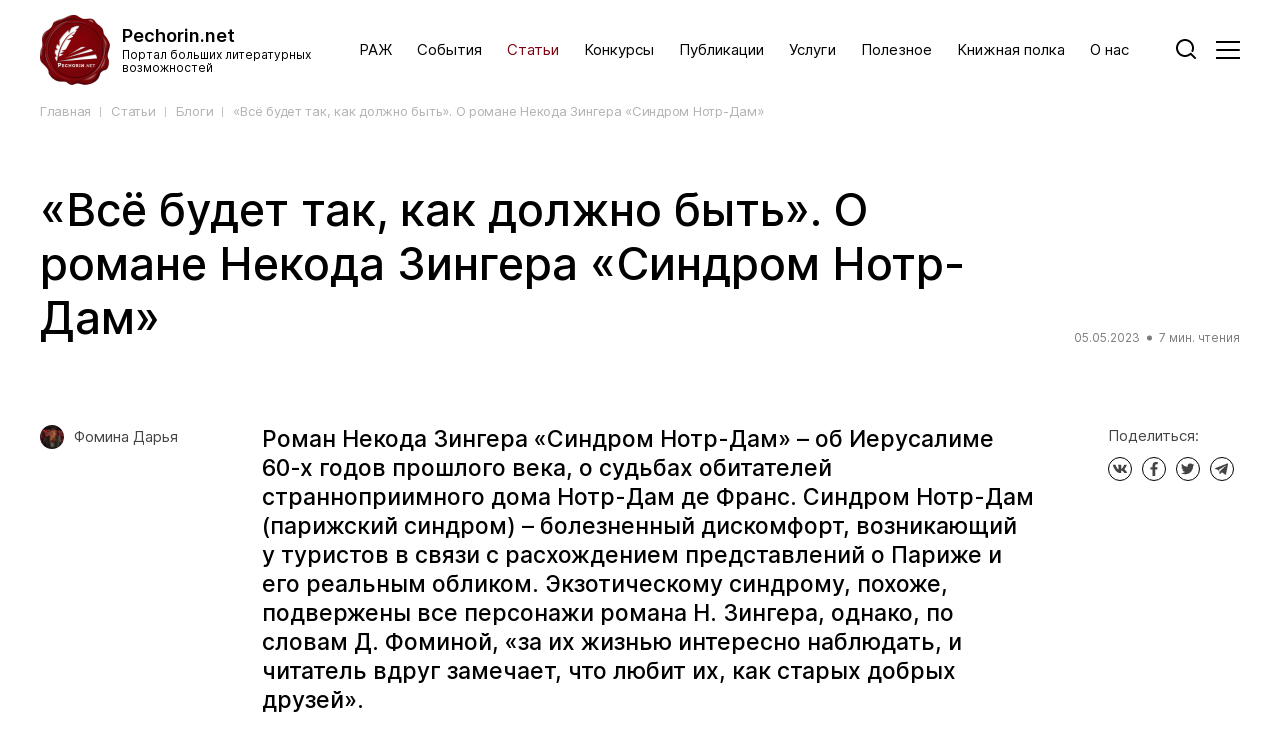

--- FILE ---
content_type: text/html; charset=UTF-8
request_url: https://pechorin.net/articles/view/vsio-budiet-tak-kak-dolzhno-byt-o-romanie-niekoda-zinghiera-sindrom-notr-dam
body_size: 22985
content:
<!DOCTYPE html>
<html lang="ru">
<head>
    <meta charset="UTF-8">
    <meta name="viewport" content="width=device-width, initial-scale=1.0, shrink-to-fit=no, user-scalable=no">

            <link rel="stylesheet" href="/bundles/sipresource/assets2/css/style.css">
        <link rel="stylesheet" href="/bundles/sipresource/assets2/css/slick.css"/>
        <link rel="stylesheet" href="/bundles/sipresource/assets2/css/jquery.formstyler.css"/>
        <link rel="stylesheet" href="/bundles/sipresource/css/override.css">
    
    <link rel="shortcut icon" href="/bundles/sipresource/assets/ico/favicon.png">
    <link href="/bundles/sipresource/assets/ico/favicon.png" rel="icon" sizes="16x16" type="image/png">
    <link href="/bundles/sipresource/assets/ico/favicon.png" rel="icon" sizes="32x32" type="image/png">
    <link href="/bundles/sipresource/assets/ico/favicon.png" rel="icon" sizes="96x96" type="image/png">
    <link href="/bundles/sipresource/assets/ico/favicon.png" rel="apple-touch-icon" sizes="57x57">
    <link href="/bundles/sipresource/assets/ico/favicon.png" rel="apple-touch-icon" sizes="60x60">
    <link href="/bundles/sipresource/assets/ico/favicon.png" rel="apple-touch-icon" sizes="72x72">
    <link href="/bundles/sipresource/assets/ico/favicon.png" rel="apple-touch-icon" sizes="76x76">
    <link href="/bundles/sipresource/assets/ico/favicon.png" rel="apple-touch-icon" sizes="114x114">
    <link href="/bundles/sipresource/assets/ico/favicon.png" rel="apple-touch-icon" sizes="120x120">
    <link href="/bundles/sipresource/assets/ico/favicon.png" rel="apple-touch-icon" sizes="144x144">
    <link href="/bundles/sipresource/assets/ico/favicon.png" rel="apple-touch-icon" sizes="152x152">

            <title>«Всё будет так, как должно быть». О романе Некода Зингера «Синдром Нотр-Дам» | Блоги | Статьи | Литературный портал «Печорин.нет»</title>
        <meta name="keywords" content="Новости, статьи, рецензии, конкурсы, события и переводы. Продвижение авторов и творчества." />
        <meta name="description" content="опубликовать книгу первую
опубликовать книгу сборник
опубликовать книгу свою
опубликовать книгу собственного сочинения
опубликовать книгу детский
опубликовать произведение первую
опубликовать произведение сборник
опубликовать произведение свою
опубликовать произведение собственного сочинения
опубликовать произведение детский
опубликовать рассказ первую
опубликовать рассказ сборник
опубликовать рассказ свою
опубликовать рассказ собственного сочинения
опубликовать рассказ детский
опубликовать стихи первую
опубликовать стихи сборник
опубликовать стихи свою
опубликовать стихи собственного сочинения
опубликовать стихи детский
публикация рассказов первую
публикация рассказов сборник
публикация рассказов свою
публикация рассказов собственного сочинения
публикация рассказов детский
напечатать стихи первую
напечатать стихи сборник
напечатать стихи свою
напечатать стихи собственного сочинения
напечатать стихи детский 
публикация стихов первую
публикация стихов сборник
публикация стихов свою
публикация стихов собственного сочинения
публикация стихов детский
напечатать рассказ первую
напечатать рассказ сборник
напечатать рассказ свою
напечатать рассказ собственного сочинения
напечатать рассказ детский
опубликовать стихотворение первую
опубликовать стихотворение сборник
опубликовать стихотворение свою
опубликовать стихотворение собственного сочинения
опубликовать стихотворение детский
опубликовать книгу в издательстве
опубликовать книгу в журнале
опубликовать книгу в газете
опубликовать книгу на сайте
опубликовать книгу в интернете
опубликовать произведение в издательстве
опубликовать произведение в журнале
опубликовать произведение в газете
опубликовать произведение на сайте
опубликовать произведение в интернете
опубликовать рассказ в издательстве
опубликовать рассказ в журнале
опубликовать рассказ в газете
опубликовать рассказ на сайте
опубликовать рассказ в интернете
опубликовать стихи в издательстве
опубликовать стихи в журнале
опубликовать стихи в газете
опубликовать стихи на сайте
опубликовать стихи в интернете
публикация рассказов в издательстве
публикация рассказов в журнале
публикация рассказов в газете
публикация рассказов на сайте
публикация рассказов в интернете
напечатать стихи в издательстве
напечатать стихи в журнале
напечатать стихи в газете
напечатать стихи на сайте
напечатать стихи в интернете
публикация стихов в издательстве
публикация стихов в журнале
публикация стихов в газете
публикация стихов на сайте
публикация стихов в интернете
напечатать рассказ в издательстве
напечатать рассказ в журнале
напечатать рассказ в газете
напечатать рассказ на сайте
напечатать рассказ в интернете
опубликовать стихотворение в издательстве
опубликовать стихотворение в журнале
опубликовать стихотворение в газете
опубликовать стихотворение на сайте
опубликовать стихотворение в интернете
опубликовать книгу
опубликовать произведение
опубликовать рассказ
опубликовать стихи
публикация рассказов
напечатать стихи
публикация стихов
напечатать рассказ
опубликовать стихотворение
опубликовать книгу как
опубликовать книгу где 
опубликовать произведение как
опубликовать произведение где
опубликовать рассказ как
опубликовать рассказ где
опубликовать стихи как
опубликовать стихи где
публикация рассказов как
публикация рассказов где
напечатать стихи как
напечатать стихи где
публикация стихов как
публикация стихов где
напечатать рассказ как
напечатать рассказ где
опубликовать стихотворение как
опубликовать стихотворение где" />
    
            <meta name="twitter:card" content="summary_large_image" />
        <meta property="og:url" content="http://pechorin.net/articles/view/vsio-budiet-tak-kak-dolzhno-byt-o-romanie-niekoda-zinghiera-sindrom-notr-dam">
        <meta property="og:title" content="«Всё будет так, как должно быть». О романе Некода Зингера «Синдром Нотр-Дам» | Блоги | Статьи | Литературный портал «Печорин.нет»">
        <meta property="og:description" content="Новости, статьи, рецензии, конкурсы, события и переводы. Продвижение авторов и творчества.">
        <meta property="og:image" content="http://pechorin.net/cache/a/b/a/b/6/abab643e9ff2c5a42942f9fd098a0ca9512f77b2.png">
        <meta name="twitter:image:src" content="http://pechorin.net/cache/a/b/a/b/6/abab643e9ff2c5a42942f9fd098a0ca9512f77b2.png">
        <meta property="og:image:type" content="image/png">
    <meta property="og:image:width" content="900">
    <meta property="og:image:height" content="500">
</head>
<body>
    <svg style="display: none;">
    <symbol id="arrow" viewBox="0 0 12 16">
        <g>
            <path d="M6.5 1C6.5 0.723858 6.27614 0.5 6 0.5C5.72386 0.5 5.5 0.723858 5.5 1H6.5ZM6 15L5.64645 15.3536C5.84171 15.5488 6.15829 15.5488 6.35355 15.3536L6 15ZM11.3536 10.3536C11.5488 10.1583 11.5488 9.84171 11.3536 9.64645C11.1583 9.45118 10.8417 9.45118 10.6464 9.64645L11.3536 10.3536ZM1.35355 9.64645C1.15829 9.45118 0.841709 9.45118 0.646446 9.64645C0.451184 9.84171 0.451184 10.1583 0.646446 10.3536L1.35355 9.64645ZM5.5 1L5.5 15H6.5L6.5 1H5.5ZM6.35355 15.3536L11.3536 10.3536L10.6464 9.64645L5.64645 14.6464L6.35355 15.3536ZM6.35355 14.6464L1.35355 9.64645L0.646446 10.3536L5.64645 15.3536L6.35355 14.6464Z"/>
        </g>
    </symbol>
    <symbol id="close" viewBox="0 0 10 10" fill="none">
        <g>
            <path d="M0.5 9.5L9.5 0.5M0.5 0.5L9.5 9.5" stroke-linecap="round" stroke-linejoin="round"/>
        </g>
    </symbol>
    <symbol id="arrow-small" viewBox="0 0 12 7">
        <g>
            <path d="M1.35265 0.607183C1.15728 0.412032 0.840695 0.412212 0.645544 0.607585C0.450393 0.802959 0.450573 1.11954 0.645946 1.31469L1.35265 0.607183ZM6.00499 5.96094L5.65164 6.31469C5.74546 6.40841 5.87267 6.46101 6.00528 6.46094C6.13788 6.46086 6.26503 6.40811 6.35875 6.31429L6.00499 5.96094ZM11.3531 1.31429C11.5482 1.11892 11.548 0.802334 11.3526 0.607183C11.1573 0.412032 10.8407 0.412212 10.6455 0.607586L11.3531 1.31429ZM0.645946 1.31469L5.65164 6.31469L6.35834 5.60718L1.35265 0.607183L0.645946 1.31469ZM6.35875 6.31429L11.3531 1.31429L10.6455 0.607586L5.65124 5.60759L6.35875 6.31429Z"/>
        </g>
    </symbol>
    <symbol id="comments-icon" viewBox="0 0 18 16" fill="none">
        <g>
            <path d="M0.5 10V2C0.5 1.44772 0.947715 1 1.5 1H16.5C17.0523 1 17.5 1.44772 17.5 2V10C17.5 10.5523 17.0523 11 16.5 11H14.5898C14.5327 11 14.4783 11.0244 14.4403 11.0671L10.6747 15.3034C10.6137 15.3721 10.5 15.3289 10.5 15.237V11.2C10.5 11.0895 10.4105 11 10.3 11H1.5C0.947715 11 0.5 10.5523 0.5 10Z"/>
            <path d="M4 4H7H10M12.5 4H12"  stroke-linecap="round" stroke-linejoin="round"/>
        </g>
    </symbol>
    <symbol id="search" viewBox="0 0 20 20">
        <g>
            <path d="M18.2926 19.7068C18.6829 20.0975 19.3161 20.0978 19.7068 19.7074C20.0975 19.3171 20.0978 18.6839 19.7074 18.2932L18.2926 19.7068ZM14.6588 14.6549L15.3662 13.9481C15.1781 13.7598 14.9228 13.6543 14.6566 13.6549C14.3905 13.6555 14.1356 13.7621 13.9483 13.9512L14.6588 14.6549ZM15.4803 11.6525C15.2708 12.1635 15.5153 12.7476 16.0264 12.957C16.5374 13.1664 17.1215 12.9219 17.3309 12.4109L15.4803 11.6525ZM9 16C5.13401 16 2 12.866 2 9H0C0 13.9706 4.02944 18 9 18V16ZM2 9C2 5.13401 5.13401 2 9 2V0C4.02944 0 0 4.02944 0 9H2ZM9 2C12.866 2 16 5.13401 16 9H18C18 4.02944 13.9706 0 9 0V2ZM19.7074 18.2932L15.3662 13.9481L13.9514 15.3617L18.2926 19.7068L19.7074 18.2932ZM13.9483 13.9512C12.6819 15.2298 10.95 16 9 16V18C11.4961 18 13.736 17.0076 15.3693 15.3586L13.9483 13.9512ZM16 9C16 9.94072 15.815 10.8357 15.4803 11.6525L17.3309 12.4109C17.7625 11.3576 18 10.2053 18 9H16Z"/>
        </g>
    </symbol>
    <symbol id="arrow-long" viewBox="0 0 41 15">
        <g>
            <path d="M40 7.5L40.3817 7.82297C40.5394 7.63655 40.5394 7.36345 40.3817 7.17703L40 7.5ZM0 8H40V7H0V8ZM39.6183 7.17703L34.1183 13.677L34.8817 14.323L40.3817 7.82297L39.6183 7.17703ZM40.3817 7.17703L34.8817 0.677029L34.1183 1.32297L39.6183 7.82297L40.3817 7.17703Z"/>
        </g>
    </symbol>
    <symbol id="yt-icon" viewBox="0 0 16 12">
        <g>
            <path fill-rule="evenodd" clip-rule="evenodd" d="M13.869 1.06979C14.5115 1.24277 15.0181 1.74935 15.191 2.39186C15.5123 3.56566 15.4999 6.0121 15.4999 6.0121C15.4999 6.0121 15.4999 8.4462 15.191 9.62C15.0181 10.2625 14.5115 10.7691 13.869 10.9421C12.6952 11.251 7.99997 11.251 7.99997 11.251C7.99997 11.251 3.31712 11.251 2.13097 10.9297C1.48846 10.7567 0.981876 10.2501 0.808895 9.60764C0.5 8.44619 0.5 5.99975 0.5 5.99975C0.5 5.99975 0.5 3.56566 0.808895 2.39186C0.981876 1.74935 1.50082 1.23041 2.13097 1.05743C3.30477 0.748535 7.99997 0.748535 7.99997 0.748535C7.99997 0.748535 12.6952 0.748535 13.869 1.06979ZM10.4093 5.99975L6.50491 8.2485L6.50491 3.75099L10.4093 5.99975Z"/>
        </g>
    </symbol>
    <symbol id="tw-icon" viewBox="0 0 15 13">
        <g>
            <path d="M12.8812 3.40625C12.8812 3.5375 12.8812 3.66875 12.8812 3.78125C12.8812 7.6625 9.91875 12.1438 4.51875 12.1438C2.85 12.1438 1.3125 11.6563 0 10.8313C0.225 10.85 0.46875 10.8688 0.69375 10.8688C2.0625 10.8688 3.3375 10.4 4.35 9.6125C3.05625 9.59375 1.96875 8.73125 1.6125 7.56875C1.8 7.60625 1.96875 7.625 2.175 7.625C2.4375 7.625 2.7 7.5875 2.94375 7.5125C1.59375 7.25 0.58125 6.06875 0.58125 4.64375C0.58125 4.625 0.58125 4.625 0.58125 4.60625C0.975 4.83125 1.425 4.9625 1.9125 4.98125C1.125 4.45625 0.6 3.55625 0.6 2.525C0.6 1.98125 0.75 1.475 0.99375 1.04375C2.4375 2.825 4.6125 3.9875 7.05 4.11875C6.99375 3.9125 6.975 3.66875 6.975 3.44375C6.975 1.8125 8.2875 0.5 9.91875 0.5C10.7625 0.5 11.5312 0.85625 12.0562 1.41875C12.7312 1.2875 13.35 1.04375 13.9312 0.70625C13.7062 1.4 13.2375 1.9625 12.6375 2.3375C13.2375 2.2625 13.8 2.1125 14.325 1.86875C13.95 2.46875 13.4625 2.99375 12.8812 3.40625Z"/>
        </g>
    </symbol>
    <symbol id="vk-icon" viewBox="0 0 16 11">
        <g>
            <path fill-rule="evenodd" clip-rule="evenodd" d="M15.6329 1.26742C15.7442 0.896587 15.6329 0.624023 15.1035 0.624023L13.3531 0.624023C12.908 0.624023 12.703 0.859453 12.5917 1.11914C12.5917 1.11914 11.7015 3.28877 10.4404 4.6981C10.0325 5.10607 9.84705 5.23572 9.62449 5.23572C9.51322 5.23572 9.35218 5.10607 9.35218 4.73523V1.26742C9.35218 0.82232 9.22303 0.624023 8.85207 0.624023L6.10142 0.624023C5.82336 0.624023 5.65607 0.830572 5.65607 1.02637C5.65607 1.44834 6.28647 1.54561 6.35148 2.73239L6.35148 5.31012C6.35148 5.87525 6.24946 5.97777 6.02691 5.97777C5.43352 5.97777 3.99018 3.79826 3.13398 1.30456C2.96619 0.819819 2.7979 0.624023 2.35055 0.624023L0.60014 0.624023C0.100023 0.624023 0 0.859453 0 1.11914C0 1.58275 0.593513 3.88228 2.76314 6.92349C4.20973 9.00023 6.24746 10.1262 8.10189 10.1262C9.21465 10.1262 9.35218 9.87618 9.35218 9.44545V7.87571C9.35218 7.3756 9.45758 7.27583 9.80979 7.27583C10.0696 7.27583 10.5146 7.40561 11.5532 8.40696C12.74 9.59362 12.9355 10.1262 13.6032 10.1262H15.3536C15.8537 10.1262 16.1038 9.87618 15.9595 9.38269C15.8017 8.89083 15.2351 8.17741 14.4831 7.33146C14.0752 6.84923 13.4631 6.32998 13.2778 6.07042C13.0182 5.73659 13.0923 5.58831 13.2778 5.29174C13.2778 5.29174 15.4103 2.28754 15.6329 1.26755V1.26742Z"/>
        </g>
    </symbol>
    <symbol id="dz-icon" viewBox="0 0 16 16">
        <g>
            <path fill-rule="evenodd" clip-rule="evenodd" d="M7.76025 0C7.71996 3.24308 7.4986 5.06587 6.28223 6.28222C5.06587 7.49862 3.2431 7.72 0 7.76025V8.23975C3.2431 8.28005 5.06587 8.50143 6.28223 9.71778C7.4986 10.9341 7.71996 12.7569 7.76025 16H8.23975C8.28004 12.7569 8.5014 10.9341 9.71777 9.71778C10.9341 8.50143 12.7569 8.28005 16 8.23975V7.76025C12.7569 7.71995 10.9341 7.49862 9.71777 6.28222C8.5014 5.06587 8.28004 3.24308 8.23975 0H7.76025Z"/>
        </g>
    </symbol>
    <symbol id="share-icon" viewBox="0 0 14 12">
        <g>
            <path d="M10.3703 9.87313V10.5834C10.3703 10.896 10.1004 11.0806 9.7879 11.0806H0.511411C0.19888 11.0806 0 10.9102 0 10.5834L0 3.55149C0 3.23896 0.19888 2.95484 0.511411 2.95484H2.17351C2.48604 2.95484 2.74175 3.21054 2.74175 3.52307C2.74175 3.8356 2.48604 4.09131 2.17351 4.09131H1.13648V9.94416H9.23386V9.87313C9.23386 9.5606 9.48957 9.30489 9.8021 9.30489C10.1288 9.29069 10.3703 9.5606 10.3703 9.87313ZM12.899 4.57432L9.37592 8.16842C9.20545 8.33889 8.96395 8.38151 8.75086 8.29628C8.53777 8.21104 8.39571 7.99795 8.39571 7.77065V6.2222C7.25924 6.19379 4.5317 6.30744 3.53728 8.05477C3.43784 8.23945 3.23896 8.35309 3.04008 8.35309C2.99746 8.35309 2.94063 8.3531 2.89802 8.33889C2.64231 8.26786 2.47184 8.04056 2.47184 7.78486C2.47184 7.68542 2.47183 5.4977 4.11972 3.86402C5.15676 2.81278 6.54894 2.24454 8.39571 2.1451V0.568239C8.39571 0.340944 8.53777 0.127853 8.75086 0.0426169C8.96395 -0.0426187 9.21966 2.563e-06 9.37592 0.170474L12.9132 3.76458C13.1263 3.99187 13.1263 4.34702 12.899 4.57432ZM11.6773 4.16234L9.51798 1.97463V2.67072C9.51798 2.98325 9.27648 3.23895 8.94975 3.23895C7.18821 3.23895 5.83864 3.70775 4.91525 4.64535C4.48908 5.07153 4.20496 5.54032 4.02028 5.99491C5.35564 5.19938 7.04615 5.05731 8.08319 5.05731C8.62301 5.05731 8.97816 5.09994 9.02078 5.09994C9.30489 5.12835 9.51798 5.38406 9.51798 5.66818V6.36426L11.6773 4.16234Z"/>
            <path d="M11.6773 4.16234L9.51798 1.97463V2.67072C9.51798 2.98325 9.27648 3.23895 8.94975 3.23895C7.18821 3.23895 5.83864 3.70775 4.91525 4.64535C4.48908 5.07153 4.20496 5.54032 4.02028 5.99491C5.35564 5.19938 7.04615 5.05731 8.08319 5.05731C8.62301 5.05731 8.97816 5.09994 9.02078 5.09994C9.30489 5.12835 9.51798 5.38406 9.51798 5.66818V6.36426L11.6773 4.16234Z"/>
        </g>
    </symbol>
    <symbol id="fb-icon" viewBox="0 0 9 16">
        <g>
            <path d="M5.80147 15.9999V8.70155H8.25125L8.61802 5.85726H5.80147L5.80147 4.04126C5.80147 3.21779 6.03017 2.65655 7.21114 2.65655L8.7173 2.65585V0.111955C8.45669 0.0774178 7.56268 0 6.52257 0C4.35101 0 2.86432 1.32545 2.86432 3.75971V5.85733H0.408203L0.408203 8.70163H2.86424L2.86424 16L5.80147 15.9999Z"/>
        </g>
    </symbol>
    <symbol id="tg-icon" viewBox="0 0 15 14">
        <g>
            <path fill-rule="evenodd" clip-rule="evenodd" d="M10.6675 12.942C11.5063 13.309 11.8208 12.5401 11.8208 12.5401L14.04 1.39168C14.0226 0.640292 13.0091 1.09462 13.0091 1.09462L0.585011 5.96988C0.585011 5.96988 -0.00910739 6.17957 0.0433148 6.54653C0.095737 6.91348 0.567537 7.08822 0.567537 7.08822L3.69539 8.13667C3.69539 8.13667 4.63899 11.2296 4.83121 11.8237C5.00595 12.4003 5.16322 12.4178 5.16322 12.4178C5.33796 12.4877 5.49522 12.3654 5.49522 12.3654L7.52221 10.5306L10.6675 12.942ZM11.2092 3.36622C11.2092 3.36622 11.6461 3.10411 11.6286 3.36622C11.6286 3.36622 11.6985 3.40117 11.4714 3.64581C11.2617 3.8555 6.31651 8.29391 5.65249 8.88803C5.60007 8.92298 5.56512 8.9754 5.56512 9.04529L5.37291 10.6879C5.33796 10.8626 5.1108 10.8801 5.05837 10.7228L4.23709 8.0318C4.20215 7.92695 4.23709 7.80464 4.34194 7.73474L11.2092 3.36622Z"/>
        </g>
    </symbol>
</svg>
<div class="wrapper">
                
<header class="header">
    <div class="container">
        <div class="header__inner">
            <a href="/" class="header__logo logo">
                <div class="logo__icon">
                    <img src="/bundles/sipresource/assets2/images/logo.png" alt="">
                </div>
                <div class="logo__info">
                    <div class="logo__title">Pechorin.net</div>
                    <div class="logo__subtitle">Портал больших литературных<br> возможностей</div>
                </div>
            </a>
            <nav class="header__nav header-nav">
                <a href="/raz" class="header__link header-nav__item ">РАЖ</a>
                <!--<a href="/fonoportrait" class="header__link header-nav__item ">Фонопортрет</a>-->
                <a href="/events" class="header__link header-nav__item ">События</a>
                <a href="/articles" class="header__link header-nav__item active">Статьи</a>
                <a href="/competitions" class="header__link header-nav__item ">Конкурсы</a>
                <a href="/publishes" class="header__link header-nav__item ">Публикации</a>
                <a href="/services" class="header__link header-nav__item ">Услуги</a>
                <a href="/utility" class="header__link header-nav__item ">Полезное</a>
                <a href="/shelf" class="header__link header-nav__item ">Книжная полка</a>
                <a href="/about" class="header__link header-nav__item ">О нас</a>
            </nav>
            <div class="header__buttons">
                <a href="#" class="header__search">
                    <svg>
                        <use xlink:href="#search"></use>
                    </svg>
                </a>
                <div class="header__burger burger">
                    <span class="burger__item"></span>
                </div>
            </div>
        </div>
    </div>
    <div class="header__menu header-menu">
        <div class="header-menu__box">
            <div class="header-menu__menu">
                <div class="header-menu__col">
                    <div class="header-menu__block">
                        <div class="header-menu__title">
                            <a href="/articles">Статьи</a>
                        </div>
                        <ul class="header-menu__list">
                                                            <li><a href="/articles/5" class="header__link">Рецензии</a></li>
                                                            <li><a href="/articles/1" class="header__link">Новости</a></li>
                                                            <li><a href="/articles/6" class="header__link">Мода перевода</a></li>
                                                            <li><a href="/articles/2" class="header__link">Блоги</a></li>
                                                            <li><a href="/articles/3" class="header__link">Интервью</a></li>
                                                            <li><a href="/articles/4" class="header__link">Обзоры</a></li>
                                                            <li><a href="/articles/7" class="header__link">Они ушли. Они остались</a></li>
                                                            <li><a href="/articles/8" class="header__link">Lectoриум</a></li>
                                                            <li><a href="/articles/9" class="header__link">Метаморфозы критики</a></li>
                                                            <li><a href="/articles/10" class="header__link">Забытый Нобель</a></li>
                                                            <li><a href="/articles/11" class="header__link">Здравые смыслы</a></li>
                                                            <li><a href="/articles/12" class="header__link">Великанова пишет</a></li>
                                                    </ul>
                    </div>
                    <div class="header-menu__block">
                        <div class="header-menu__title">
                            <a href="/shelf">Книжная полка</a>
                        </div>
                    </div>
                </div>
                <div class="header-menu__col">
                    <div class="header-menu__block">
                        <div class="header-menu__title">
                            <a href="/publishes">Публикации</a>
                        </div>
                        <ul class="header-menu__list">
                                                            <li><a href="/publishes?category=1" class="header__link">Толстые журналы</a></li>
                                                            <li><a href="/publishes?category=2" class="header__link">Печатные издания</a></li>
                                                            <li><a href="/publishes?category=3" class="header__link">Интернет-издания</a></li>
                                                            <li><a href="/publishes?category=4" class="header__link">Иные проекты</a></li>
                                                    </ul>
                    </div>
                    <div class="header-menu__block">
                        <div class="header-menu__title">
                            <a href="/raz">РАЖ</a>
                        </div>
                    </div>
                </div>
                <div class="header-menu__col">
                    <div class="header-menu__block">
                        <div class="header-menu__title">
                            <a href="/events">События</a>
                        </div>
                        <ul class="header-menu__list">
                            <li><a href="/events" class="header__link">Года</a></li>
                            <li><a href="/events/month/feb" class="header__link">Текущего месяца</a></li>
                        </ul>
                    </div>
                    <div class="header-menu__block">
                        <div class="header-menu__title">
                            <a href="/competitions">Конкурсы</a>
                        </div>
                    </div>
                    <div class="header-menu__block">
                        <div class="header-menu__title">
                            <a href="/utility">Полезное</a>
                        </div>
                        <ul class="header-menu__list">
                                                            <li><a href="/utility#category-1" class="header__link">Писателю</a></li>
                                                            <li><a href="/utility#category-2" class="header__link">Бесплатные курсы для писателей</a></li>
                                                            <li><a href="/utility#category-3" class="header__link">Переводчику</a></li>
                                                    </ul>
                    </div>
                </div>
                <div class="header-menu__col">
                    <div class="header-menu__block">
                        <div class="header-menu__title">
                            <a href="/services">Услуги</a>
                        </div>
                        <ul class="header-menu__list">
                                                            <li><a href="/services?category=1" class="header__link">Критика</a></li>
                                                            <li><a href="/services?category=2" class="header__link">Редактура</a></li>
                                                            <li><a href="/services?category=3" class="header__link">Обучение</a></li>
                                                            <li><a href="/services?category=4" class="header__link">Иллюстрации</a></li>
                                                            <li><a href="/services?category=8" class="header__link">Музыка и звук</a></li>
                                                            <li><a href="/services?category=9" class="header__link">Фото и видео</a></li>
                                                            <li><a href="/services?category=10" class="header__link">Продюсирование</a></li>
                                                    </ul>
                    </div>
                    <div class="header-menu__block">
                        <div class="header-menu__title">
                            <a href="/about">О нас</a>
                        </div>
                        <ul class="header-menu__list">
                            <li><a href="/about" class="header__link">О проекте</a></li>
                            <li><a href="/about/persons" class="header__link">Персонажи</a></li>
                            <li><a href="/about/contacts" class="header__link">Контакты</a></li>
                        </ul>
                    </div>
                </div>
            </div>
            <div class="header-menu__foot">
                <div class="header-menu__links">
                    <ul>
                        <li><a href="/competitions/add" class="header-menu__link">Добавить конкурс</a></li>
                        <li><a href="/post-information" class="header-menu__link">Разместить информацию</a></li>
                        <li><a href="/reklama" class="header-menu__link">Реклама</a></li>
                    </ul>
                </div>
                <div class="header-menu__social">
                    <div class="header-menu__mail">
                        <a href="mailto:info@pechorin.net" class="header-menu__link">info@pechorin.net</a>
                    </div>
                    <div class="social">
    <div class="social__links">
        <a href="https://vk.com/pechorinnet" class="social__icon" target="blank">
            <svg>
                <use xlink:href="#vk-icon"></use>
            </svg>
        </a>
        <a href="https://www.youtube.com/channel/UCBat7Dbp7P5_-_j1v1L7jpQ" class="social__icon" target="blank">
            <svg>
                <use xlink:href="#yt-icon"></use>
            </svg>
        </a>
        <a href="https://t.me/pechorin_net" class="social__icon" target="blank">
            <svg>
                <use xlink:href="#tg-icon"></use>
            </svg>
        </a>
        <a href="https://dzen.ru/pechorin.net" class="social__icon" target="blank">
            <svg>
                <use xlink:href="#dz-icon"></use>
            </svg>
        </a>
    </div>
</div>                </div>
            </div>
        </div>
    </div>
    <div class="search-drop">
        <div class="container">
            <div class="search-drop__close"></div>
            <form action="/search">
                <div class="search-drop__box">
                    <input type="text" placeholder="Поиск..." name="q" required="true" type="text" value="">
                    <button type="submit">
                        <svg>
                            <use xlink:href="#arrow-long"></use>
                        </svg>
                    </button>
                </div>
            </form>
        </div>
    </div>
</header>
    
        <main class="main page page_article">
        <!--Page__header-->
        <div class="page__header">
            <div class="container">
                <!--Breadcrumbs-->
                <div class="breadcrumbs">
                    <a href="/" class="breadcrumbs__item">Главная</a>
                    <a href="/articles" class="breadcrumbs__item">Статьи</a>
                    <a href="/articles/2" class="breadcrumbs__item">Блоги</a>
                    <span class="breadcrumbs__item">«Всё будет так, как должно быть». О романе Некода Зингера «Синдром Нотр-Дам»</span>
                </div><!--/breadcrumbs-->
            </div>
        </div><!--/page__header-->
        <!--Article-->
        <article class="article section">
            <div class="container">
                <div class="article-header">
                    <h1 class="article__title">«Всё будет так, как должно быть». О романе Некода Зингера «Синдром Нотр-Дам»</h1>
                    <div class="article-header__meta">
                        <span>05.05.2023</span>
                        <span>7 мин. чтения</span>
                    </div>
                </div>
                <div class="article__inner">
                                            <div class="article__autor">
                            <a class="article-autor">
                                                                                                    <img src="/uploads/media/avatar/4120/shutterstock_image.jpg" alt="">
                                                                <span>Фомина Дарья</span>
                            </a>
                        </div>
                                        <div class="article__content">
                        <div class="article__subtitle article__subtitle_mb-50">Роман Некода Зингера «Синдром Нотр-Дам» – об Иерусалиме 60-х годов прошлого века, о судьбах обитателей странноприимного дома Нотр-Дам де Франс. Синдром Нотр-Дам (парижский синдром) – болезненный дискомфорт, возникающий у туристов в связи с расхождением представлений о Париже и его реальным обликом. Экзотическому синдрому, похоже, подвержены все персонажи романа Н. Зингера, однако, по словам Д. Фоминой, «за их жизнью интересно наблюдать, и читатель вдруг замечает, что любит их, как старых добрых друзей».</div>
                        <div class="article__photo">
                                                                                        <img src="/uploads/media/articles/6912/БЛОГИ.png" alt="">
                                                    </div>
                        <div class="article__text">
                            <p style="text-align: justify;">Некод Зингер – известный израильский переводчик и писатель, пишущий на русском и иврите. «Синдром Нотр-Дам» – уже четвертая книга автора. До нее были опубликованы на русском языке «Билеты в кассе» (2006), «Черновики Иерусалима» (2013), «Мандрагоры» (2017).</p>

<p style="text-align: justify;">Как и в предыдущих книгах, в «Синдроме Нотр-Дам» много еврейской истории, местных подтекстов, которые легко считываются носителями языка и культуры. Много Иерусалима, его улиц, переулков, кафе, архитектурных объектов, которые прописаны так четко, что кажется, можно совершить путешествие по Иерусалиму реальному – по следам героев книги Некода Зингера.</p>

<p style="text-align: justify;">То, что отличает новый роман Некода Зингера от предыдущих, – это взгляд на Иерусалим земной и Иерусалим небесный. Так, в «Мандрагорах», к примеру, упор сделан на метафизику, на область обитания души после смерти, на изображение того, что невозможно увидеть и изобразить. В новом же романе преобладает Иерусалим земной, то есть автора интересуют, прежде всего, живые люди, их мысли, чувства, сны, мечты и воспоминания.</p>

<p style="text-align: justify;">В книге подробно описан Иерусалим примерно 60-х годов XX века, до Шестидневной войны – еще нет мобильных, в городе стоят телефонные автоматы. В романе живые, очень милые персонажи, со своими характерами, страхами, симпатиями и антипатиями. За их жизнью интересно наблюдать, и читатель вдруг замечает, что любит их, как старых добрых друзей.</p>

<p style="text-align: justify;">Персонажи так или иначе связаны с древним монастырем и приютом Нотр-Дам де Франс – и Йонатан, и Йозеф Тушка, и Аарон, и кибуцник Нахум, и даже путешествующий по городу маленький поросенок. Среди обитателей монастыря есть даже своя Эсмеральда, или просто Сёма, – таким образом автор отсылает нас к роману Гюго «Собор Парижской богоматери».</p>

<p style="text-align: justify;">Писатель знакомит нас с историей иерусалимского монастыря Нотр-Дам, с его обитателями в разные времена, при этом разбавляя ту или иную интригующую историю рассуждениями – своеобразными эссе на различные философские темы. Невозможно догадаться, придуманы эти вставные новеллы или же все это было в реальности – лоскутное одеяло повествования сшито на совесть, белые нитки нигде не торчат.</p>

<p style="text-align: justify;">В чем же смысл названия «Синдром Нотр-Дам»? Что это вообще за явление такое? Его еще называют Парижский синдром – дискомфорт, возникающий из-за разницы между идеализированным городом и реальным. Этот синдром был обнаружен в 1986 году психиатром Хироаки Ота во время работы во Франции. Синдром Нотр-Дам есть у каждого из героев романа Некода Зингера – все они испытывают дискомфорт, потерянность, травмированность реальностью, чувство тревоги, неустроенность в жизни. Некоторые герои, например, Йонатан, ищут ответы на философские вопросы, не могут их найти и мучаются этим, не могут найти покоя нигде. В Иерусалиме все немного сумасшедшие. И даже доктор Тушка, который изучает синдром Нотр-Дам, применяет необычные, даже странные методики.</p>

<p style="text-align: justify;">Несмотря на то, что все герои, даже воры-карманники, скорее положительные, и между ними нет по-настоящему драматичных конфликтов, автор подсаживает читателя на крючок, рассказывая интересные истории. Например, про монахиню, у которой изо рта выпала вставная челюсть – прямо на линию прекращения огня, на которой расположен приют Нотр-Дам. Или про то, как к сидевшему на крыше инвалиду свалился в прямом смысле «драндулет» – летающее инвалидное кресло с неунывающим пассажиром. Очень занятная история про путешествующего поросенка, который любопытен, как ребенок, прячется в мусорных баках, заходит в гости к жителям Иерусалима. Или необычная история в духе мистического реализма Маркеса или Кортасара – о кошмарном полусне-полуяви, где паренек блуждает по городу и в метро, и все никак не может выбраться.</p>

<p style="text-align: justify;">Помимо ярких визуальных образов, интересна и музыкальность романа. Как и сам многонациональный Иерусалим, звучащий на разных языках, роман Н. Зингера звучит по-русски, разбавляется английским, французским, немецким и ивритом. А действие романа периодически сопровождается музыкой, навевающей на читателя определенное настроение, ассоциацию, музыка выражает дух эпохи. Например, известная джазовая композиция «Девушка из Ипанемы», популярная в то время песня «По берегу Днепра мчатся кони» и другие.</p>

<p style="text-align: justify;">Авторский стиль узнаваемый, яркий, ироничный, имитирующий несколько витиеватый язык русской интеллигенции прошлого века.</p>

<p style="text-align: justify;">Повествование в книге сопровождается языковой игрой, лингвистическими шутками, которые заставят улыбнуться каждого: «Воспаление легких, не говоря уже о тяжелых». «Без грамматической ошибки я русской речи не люблю», – писал А.С. Пушкин. И Некод Зингер, видимо, тоже не любит. Его персонажи делают очень милые речевые ошибки. Например, Эсмеральда, когда говорит по-русски. «В этом городе так хорошо блудить», – восклицает она, блуждая со своим новым знакомым по Иерусалиму.</p>

<p style="text-align: justify;">В книге Некода Зингера то и дело мелькают аллюзии к классической и современной литературе. Тему Иерусалима подхватили и другие современные авторы. Например, в творчестве А. Иличевского Иерусалим выступает в качестве героя. И если у А. Иличевского это Иерусалим небесный, наполненный бесплотными духами города, то у Некода Зингера, как уже сказано выше, на этот раз Иерусалим земной, полный живых людей, из плоти и крови, и эти обитатели города живут своей жизнью, встречаются, любят, обижаются, спорят друг с другом.</p>

<p style="text-align: justify;">В конце книги, как оливка в бокале с мартини, всплывает аллюзия к «Мастеру и Маргарите». В романе есть современная Маргарита, которая живет в Иерусалиме, а не в Москве, и у нее вместо желтых цветов в руках маленький, с ладонь, радиоприемник. И есть Мастер – загадочный Йонатан, который все время что-то пишет карандашом в тетрадке, сидя в кафе. Мастер предлагает своей Маргарите пойти посмотреть на Старый город с крыши Нотр-Дам: на кинотеатр «Маяковский», аптеку номер семь, Первомайский сад, уличный рынок Уайтчепелле. Но в итоге они уходят смотреть на город новый, бросив всё старое, всю свою прежнюю жизнь, прежние переживания и мысли, обменяв их на покой. А хозяин кафе обнаружит на столике оставленные здесь навсегда исписанные тетради да старенький радиоприемник. И «всё будет так, как должно быть».</p>
                        </div>

                        <div class="article-stat mt-3">
                                                            <div class="article-stat__item article-stat__item_view">
                                    <span class="article-stat__icon">
                                        <img src="/bundles/sipresource/assets2/images/eye_grafit.svg" alt="">
                                    </span>
                                    <div class="article-stat__info">1589</div>
                                </div>
                                                    </div>

                                                    <div class="autor-box autor-box_flex">
                                <div class="autor-box__photo">
                                                                                                                <img src="/uploads/media/avatar/4120/shutterstock_image.jpg" alt="">
                                                                    </div>
                                <div class="autor-box__description">
                                    <div class="autor-box__title autor-box__title_icon">
                                                                                                                            <img src="/uploads/media/avatar/4120/shutterstock_image.jpg" alt="">
                                                                                <span>Автор статьи: Фомина Дарья.</span>
                                    </div>
                                    <div class="autor-box__info"> Родилась в 1986 году в Московской области, в городе Ногинске. Окончила факультет русской филологии Московского государственного областного университета. Окончила курсы литературного мастерства в Creative writing school: курс нон-фикшн Е. Ляминой и курс по написанию эмоционального рассказа М. Кучерской. В настоящее время Дарья живет в городе Балашиха Московской области, работает редактором-корректором, пишет сказки для детей, стихи, прозу, критические статьи. Финалист и дипломант фестиваля-конкурса «Берега дружбы» 2020, 2021, конкурса поэзии «На крыльях грифона» 2020. Вошла в лонг-лист премии Болдинская осень 2021 в номинации критика. Публикации в журналах «Волшебная скрижаль», «Простокваша», «Звездочка наша», «Причал», «Наша молодежь», «Северо-Муйские огни», а также в разных литературных сборниках.</div>
                                                                    </div>
                            </div>
                        
                        <div class="article__comments" id="commentsBlock">
                            <div class="comments" id="fos_comment_thread" data-thread="Comment thread #2879">
                                    <div class="comments__none">Пока никто не прокомментировал статью, станьте первым</div>


    <div class="comments comments__list">
            </div>


            


    <div class="fos_comment_comment_form_holder comments__write">
                    <form
                    action="http://pechorin.net/api/threads/2879/comments"
                    data-parent=""
                    method="POST"
                    class="comments-form fos_comment_comment_new_form"
            >
                <div class="comments-form__inner">
                    <div class="fos_comment_form_errors error">
                        
                        
                    </div>

                    <div class="comments-form__textarea">
                        <textarea id="fos_comment_comment_body" name="fos_comment_comment[body]" required="required" placeholder="Написать комментарий..."></textarea>
                    </div>
                    <div class="comments-form__btn">
                        <button type="submit">
                            <img src="/bundles/sipresource/assets2/images/fly.svg" alt="">
                            <span>Отправить</span>
                        </button>
                    </div>
                </div>
                <input type="hidden" id="fos_comment_comment__token" name="fos_comment_comment[_token]" value="-TZwwuM0O-staNp2NHeQTdr-gTAyLnk-zNtkM-sVeFw" />
            </form>
            </div>

                                </div>
                        </div>
                    </div>
                    <div class="article__social">
                        <div class="social social_grafit social_col">
                            <div class="social__description">Поделиться:</div>
                                                                                    <div class="social__links">
    <a href="http://vk.com/share.php?url=http://pechorin.net/articles/view/vsio-budiet-tak-kak-dolzhno-byt-o-romanie-niekoda-zinghiera-sindrom-notr-dam" class="social__icon" target="blank">
        <svg>
            <use xlink:href="#vk-icon"></use>
        </svg>
    </a>
    <a href="https://www.facebook.com/sharer/sharer.php?u=http://pechorin.net/articles/view/vsio-budiet-tak-kak-dolzhno-byt-o-romanie-niekoda-zinghiera-sindrom-notr-dam" class="social__icon" target="blank">
        <svg>
            <use xlink:href="#fb-icon"></use>
        </svg>
    </a>
    <a href="https://twitter.com/share?url=http://pechorin.net/articles/view/vsio-budiet-tak-kak-dolzhno-byt-o-romanie-niekoda-zinghiera-sindrom-notr-dam&text=%C2%AB%D0%92%D1%81%D1%91%20%D0%B1%D1%83%D0%B4%D0%B5%D1%82%20%D1%82%D0%B0%D0%BA%2C%20%D0%BA%D0%B0%D0%BA%20%D0%B4%D0%BE%D0%BB%D0%B6%D0%BD%D0%BE%20%D0%B1%D1%8B%D1%82%D1%8C%C2%BB.%20%D0%9E%20%D1%80%D0%BE%D0%BC%D0%B0%D0%BD%D0%B5%20%D0%9D%D0%B5%D0%BA%D0%BE%D0%B4%D0%B0%20%D0%97%D0%B8%D0%BD%D0%B3%D0%B5%D1%80%D0%B0%20%C2%AB%D0%A1%D0%B8%D0%BD%D0%B4%D1%80%D0%BE%D0%BC%20%D0%9D%D0%BE%D1%82%D1%80-%D0%94%D0%B0%D0%BC%C2%BB" class="social__icon" target="blank">
        <svg>
            <use xlink:href="#tw-icon"></use>
        </svg>
    </a>
    <a href="https://t.me/share/url?url=http://pechorin.net/articles/view/vsio-budiet-tak-kak-dolzhno-byt-o-romanie-niekoda-zinghiera-sindrom-notr-dam&text=%C2%AB%D0%92%D1%81%D1%91%20%D0%B1%D1%83%D0%B4%D0%B5%D1%82%20%D1%82%D0%B0%D0%BA%2C%20%D0%BA%D0%B0%D0%BA%20%D0%B4%D0%BE%D0%BB%D0%B6%D0%BD%D0%BE%20%D0%B1%D1%8B%D1%82%D1%8C%C2%BB.%20%D0%9E%20%D1%80%D0%BE%D0%BC%D0%B0%D0%BD%D0%B5%20%D0%9D%D0%B5%D0%BA%D0%BE%D0%B4%D0%B0%20%D0%97%D0%B8%D0%BD%D0%B3%D0%B5%D1%80%D0%B0%20%C2%AB%D0%A1%D0%B8%D0%BD%D0%B4%D1%80%D0%BE%D0%BC%20%D0%9D%D0%BE%D1%82%D1%80-%D0%94%D0%B0%D0%BC%C2%BB" class="social__icon" target="blank">
        <svg>
            <use xlink:href="#tg-icon"></use>
        </svg>
    </a>
</div>                        </div>
                    </div>
                </div>
            </div>
        </article>
                                        <section class="article-popular section">
        <div class="container">
            <div class="section__header">
                <h2 class="section__title">
                                                                                                ПОПУЛЯРНЫЕ БЛОГИ
                                                            </h2>
            </div>
            <div class="article-popular__inner">
                                                        <div class="article-popular__box">
                        <div class="article-box__meta">
                                                            <a href="/articles/view/poeziia-afanasiia-fieta-kak-kanon-chistogho-iskusstva-protivostoianiie-sovriemiennosti" class="article-autor">
                                                                                                                <img src="/uploads/media/avatar/1571/Без названия (49).jpg" alt="">
                                                                        <span>Сычёва Владислава</span>
                                </a>
                                                    </div>
                        <div class="article-box__title"><a href="/articles/view/poeziia-afanasiia-fieta-kak-kanon-chistogho-iskusstva-protivostoianiie-sovriemiennosti">«Поэзия Афанасия Фета как канон «чистого» искусства. Противостояние современности»</a></div>
                        <div class="article-box__text">В эпоху, когда злободневность и натурализм надёжно фиксируются в литературных тенденциях на первом месте, Фет, будто нарочно, продолжает воспевать природу, любовь и мимолётные впечатления, уходя от насущного в «мир стремлений, преклонений и молитв» и оставаясь равнодушным к насмешкам современников. Эта верность убеждениям и становится основополагающим звеном нового направления – «чистого» искусства.</div>
                        <div class="article-box__links">
                            <div class="social social_grafit">
                                                                                                <div class="social__links">
    <a href="http://vk.com/share.php?url=/articles/view/poeziia-afanasiia-fieta-kak-kanon-chistogho-iskusstva-protivostoianiie-sovriemiennosti" class="social__icon" target="blank">
        <svg>
            <use xlink:href="#vk-icon"></use>
        </svg>
    </a>
    <a href="https://www.facebook.com/sharer/sharer.php?u=http://pechorin.net/articles/view/vsio-budiet-tak-kak-dolzhno-byt-o-romanie-niekoda-zinghiera-sindrom-notr-dam" class="social__icon" target="blank">
        <svg>
            <use xlink:href="#fb-icon"></use>
        </svg>
    </a>
    <a href="https://twitter.com/share?url=/articles/view/poeziia-afanasiia-fieta-kak-kanon-chistogho-iskusstva-protivostoianiie-sovriemiennosti&text=%C2%AB%D0%9F%D0%BE%D1%8D%D0%B7%D0%B8%D1%8F%20%D0%90%D1%84%D0%B0%D0%BD%D0%B0%D1%81%D0%B8%D1%8F%20%D0%A4%D0%B5%D1%82%D0%B0%20%D0%BA%D0%B0%D0%BA%20%D0%BA%D0%B0%D0%BD%D0%BE%D0%BD%20%C2%AB%D1%87%D0%B8%D1%81%D1%82%D0%BE%D0%B3%D0%BE%C2%BB%20%D0%B8%D1%81%D0%BA%D1%83%D1%81%D1%81%D1%82%D0%B2%D0%B0.%20%D0%9F%D1%80%D0%BE%D1%82%D0%B8%D0%B2%D0%BE%D1%81%D1%82%D0%BE%D1%8F%D0%BD%D0%B8%D0%B5%20%D1%81%D0%BE%D0%B2%D1%80%D0%B5%D0%BC%D0%B5%D0%BD%D0%BD%D0%BE%D1%81%D1%82%D0%B8%C2%BB" class="social__icon" target="blank">
        <svg>
            <use xlink:href="#tw-icon"></use>
        </svg>
    </a>
    <a href="https://t.me/share/url?url=/articles/view/poeziia-afanasiia-fieta-kak-kanon-chistogho-iskusstva-protivostoianiie-sovriemiennosti&text=%C2%AB%D0%9F%D0%BE%D1%8D%D0%B7%D0%B8%D1%8F%20%D0%90%D1%84%D0%B0%D0%BD%D0%B0%D1%81%D0%B8%D1%8F%20%D0%A4%D0%B5%D1%82%D0%B0%20%D0%BA%D0%B0%D0%BA%20%D0%BA%D0%B0%D0%BD%D0%BE%D0%BD%20%C2%AB%D1%87%D0%B8%D1%81%D1%82%D0%BE%D0%B3%D0%BE%C2%BB%20%D0%B8%D1%81%D0%BA%D1%83%D1%81%D1%81%D1%82%D0%B2%D0%B0.%20%D0%9F%D1%80%D0%BE%D1%82%D0%B8%D0%B2%D0%BE%D1%81%D1%82%D0%BE%D1%8F%D0%BD%D0%B8%D0%B5%20%D1%81%D0%BE%D0%B2%D1%80%D0%B5%D0%BC%D0%B5%D0%BD%D0%BD%D0%BE%D1%81%D1%82%D0%B8%C2%BB" class="social__icon" target="blank">
        <svg>
            <use xlink:href="#tg-icon"></use>
        </svg>
    </a>
</div>                            </div>
                                                            <div class="article-stat">
                                    <a href="/articles/view/poeziia-afanasiia-fieta-kak-kanon-chistogho-iskusstva-protivostoianiie-sovriemiennosti" class="article-stat__item article-stat__item_view">
                                        <span class="article-stat__icon">
                                            <img src="/bundles/sipresource/assets2/images/eye_grafit.svg" alt="">
                                        </span>
                                        <div class="article-stat__info">52772</div>
                                    </a>
                                </div>
                                                    </div>
                    </div>
                                                                            <div class="article-popular__box">
                        <div class="article-box__meta">
                                                            <a href="/articles/view/pol-goghien-i-charl-z-strikliend-v-romanie-somiersieta-moema-luna-i-ghrosh" class="article-autor">
                                                                                                                <img src="/uploads/media/avatar/5542/Дизайн без названия (17).png" alt="">
                                                                        <span>Кравченко Марина</span>
                                </a>
                                                    </div>
                        <div class="article-box__title"><a href="/articles/view/pol-goghien-i-charl-z-strikliend-v-romanie-somiersieta-moema-luna-i-ghrosh">Поль Гоген и Чарльз Стрикленд в романе Сомерсета Моэма «Луна и грош»</a></div>
                        <div class="article-box__text">В романе Сомерсета Моэма «Луна и грош» отражен творческий путь французского художника Поля Гогена. В книге он зовётся Чарльзом Стриклендом. У героя и его прототипа много общего. Но есть и различия. Чем готов пожертвовать творческий человек ради реализации своей миссии на земле? Жизненный выбор Гогена и Стрикленда сходны, главное различие между реальным человеком и литературным персонажем – в отношении к людям, собственным поступкам и окружающей действительности.</div>
                        <div class="article-box__links">
                            <div class="social social_grafit">
                                                                                                <div class="social__links">
    <a href="http://vk.com/share.php?url=/articles/view/pol-goghien-i-charl-z-strikliend-v-romanie-somiersieta-moema-luna-i-ghrosh" class="social__icon" target="blank">
        <svg>
            <use xlink:href="#vk-icon"></use>
        </svg>
    </a>
    <a href="https://www.facebook.com/sharer/sharer.php?u=http://pechorin.net/articles/view/vsio-budiet-tak-kak-dolzhno-byt-o-romanie-niekoda-zinghiera-sindrom-notr-dam" class="social__icon" target="blank">
        <svg>
            <use xlink:href="#fb-icon"></use>
        </svg>
    </a>
    <a href="https://twitter.com/share?url=/articles/view/pol-goghien-i-charl-z-strikliend-v-romanie-somiersieta-moema-luna-i-ghrosh&text=%D0%9F%D0%BE%D0%BB%D1%8C%20%D0%93%D0%BE%D0%B3%D0%B5%D0%BD%20%D0%B8%20%D0%A7%D0%B0%D1%80%D0%BB%D1%8C%D0%B7%20%D0%A1%D1%82%D1%80%D0%B8%D0%BA%D0%BB%D0%B5%D0%BD%D0%B4%20%D0%B2%20%D1%80%D0%BE%D0%BC%D0%B0%D0%BD%D0%B5%20%D0%A1%D0%BE%D0%BC%D0%B5%D1%80%D1%81%D0%B5%D1%82%D0%B0%20%D0%9C%D0%BE%D1%8D%D0%BC%D0%B0%20%C2%AB%D0%9B%D1%83%D0%BD%D0%B0%20%D0%B8%20%D0%B3%D1%80%D0%BE%D1%88%C2%BB" class="social__icon" target="blank">
        <svg>
            <use xlink:href="#tw-icon"></use>
        </svg>
    </a>
    <a href="https://t.me/share/url?url=/articles/view/pol-goghien-i-charl-z-strikliend-v-romanie-somiersieta-moema-luna-i-ghrosh&text=%D0%9F%D0%BE%D0%BB%D1%8C%20%D0%93%D0%BE%D0%B3%D0%B5%D0%BD%20%D0%B8%20%D0%A7%D0%B0%D1%80%D0%BB%D1%8C%D0%B7%20%D0%A1%D1%82%D1%80%D0%B8%D0%BA%D0%BB%D0%B5%D0%BD%D0%B4%20%D0%B2%20%D1%80%D0%BE%D0%BC%D0%B0%D0%BD%D0%B5%20%D0%A1%D0%BE%D0%BC%D0%B5%D1%80%D1%81%D0%B5%D1%82%D0%B0%20%D0%9C%D0%BE%D1%8D%D0%BC%D0%B0%20%C2%AB%D0%9B%D1%83%D0%BD%D0%B0%20%D0%B8%20%D0%B3%D1%80%D0%BE%D1%88%C2%BB" class="social__icon" target="blank">
        <svg>
            <use xlink:href="#tg-icon"></use>
        </svg>
    </a>
</div>                            </div>
                                                            <div class="article-stat">
                                    <a href="/articles/view/pol-goghien-i-charl-z-strikliend-v-romanie-somiersieta-moema-luna-i-ghrosh" class="article-stat__item article-stat__item_view">
                                        <span class="article-stat__icon">
                                            <img src="/bundles/sipresource/assets2/images/eye_grafit.svg" alt="">
                                        </span>
                                        <div class="article-stat__info">25040</div>
                                    </a>
                                </div>
                                                    </div>
                    </div>
                                                                            <div class="article-popular__box">
                        <div class="article-box__meta">
                                                            <a href="/articles/view/maksim-gor-kii-istoriia-uspiekha-ili-kak-vsie-nachinalos" class="article-autor">
                                                                                                                <img src="/uploads/media/avatar/5542/Дизайн без названия (17).png" alt="">
                                                                        <span>Кравченко Марина</span>
                                </a>
                                                    </div>
                        <div class="article-box__title"><a href="/articles/view/maksim-gor-kii-istoriia-uspiekha-ili-kak-vsie-nachinalos">Максим Горький: история успеха, или как все начиналось</a></div>
                        <div class="article-box__text">Максим Горький (1868-1936) – русский и советский писатель, основоположник литературы социалистического реализма. Настоящее имя писателя – Алексей Максимович Пешков. Устоявшимся является употребление настоящего имени писателя в сочетании с псевдонимом – Алексей Максимович Горький. Полное собрание сочинений Горького составляет 60 томов. Наиболее известные его произведения – «На дне», «Песня о Буревестнике», «Жизнь Клима Самгина», «Мать». С 1932 по 1990 год имя Горького носил его родной город — Нижний Новгород.</div>
                        <div class="article-box__links">
                            <div class="social social_grafit">
                                                                                                <div class="social__links">
    <a href="http://vk.com/share.php?url=/articles/view/maksim-gor-kii-istoriia-uspiekha-ili-kak-vsie-nachinalos" class="social__icon" target="blank">
        <svg>
            <use xlink:href="#vk-icon"></use>
        </svg>
    </a>
    <a href="https://www.facebook.com/sharer/sharer.php?u=http://pechorin.net/articles/view/vsio-budiet-tak-kak-dolzhno-byt-o-romanie-niekoda-zinghiera-sindrom-notr-dam" class="social__icon" target="blank">
        <svg>
            <use xlink:href="#fb-icon"></use>
        </svg>
    </a>
    <a href="https://twitter.com/share?url=/articles/view/maksim-gor-kii-istoriia-uspiekha-ili-kak-vsie-nachinalos&text=%D0%9C%D0%B0%D0%BA%D1%81%D0%B8%D0%BC%20%D0%93%D0%BE%D1%80%D1%8C%D0%BA%D0%B8%D0%B9%3A%20%D0%B8%D1%81%D1%82%D0%BE%D1%80%D0%B8%D1%8F%20%D1%83%D1%81%D0%BF%D0%B5%D1%85%D0%B0%2C%20%D0%B8%D0%BB%D0%B8%20%D0%BA%D0%B0%D0%BA%20%D0%B2%D1%81%D0%B5%20%D0%BD%D0%B0%D1%87%D0%B8%D0%BD%D0%B0%D0%BB%D0%BE%D1%81%D1%8C" class="social__icon" target="blank">
        <svg>
            <use xlink:href="#tw-icon"></use>
        </svg>
    </a>
    <a href="https://t.me/share/url?url=/articles/view/maksim-gor-kii-istoriia-uspiekha-ili-kak-vsie-nachinalos&text=%D0%9C%D0%B0%D0%BA%D1%81%D0%B8%D0%BC%20%D0%93%D0%BE%D1%80%D1%8C%D0%BA%D0%B8%D0%B9%3A%20%D0%B8%D1%81%D1%82%D0%BE%D1%80%D0%B8%D1%8F%20%D1%83%D1%81%D0%BF%D0%B5%D1%85%D0%B0%2C%20%D0%B8%D0%BB%D0%B8%20%D0%BA%D0%B0%D0%BA%20%D0%B2%D1%81%D0%B5%20%D0%BD%D0%B0%D1%87%D0%B8%D0%BD%D0%B0%D0%BB%D0%BE%D1%81%D1%8C" class="social__icon" target="blank">
        <svg>
            <use xlink:href="#tg-icon"></use>
        </svg>
    </a>
</div>                            </div>
                                                            <div class="article-stat">
                                    <a href="/articles/view/maksim-gor-kii-istoriia-uspiekha-ili-kak-vsie-nachinalos" class="article-stat__item article-stat__item_view">
                                        <span class="article-stat__icon">
                                            <img src="/bundles/sipresource/assets2/images/eye_grafit.svg" alt="">
                                        </span>
                                        <div class="article-stat__info">15325</div>
                                    </a>
                                </div>
                                                    </div>
                    </div>
                                                                            <div class="article-popular__box">
                        <div class="article-box__meta">
                                                            <a href="/articles/view/zhivym-nie-proshchaiut-nichiegho-o-knighie-zakhara-priliepina-opolchienskii-romans" class="article-autor">
                                                                                                                <img src="/uploads/media/avatar/2341/shutterstock_image (3).png" alt="">
                                                                        <span>Долгарева Анна</span>
                                </a>
                                                    </div>
                        <div class="article-box__title"><a href="/articles/view/zhivym-nie-proshchaiut-nichiegho-o-knighie-zakhara-priliepina-opolchienskii-romans">«Живым не прощают ничего». О книге Захара Прилепина «Ополченский романс»</a></div>
                        <div class="article-box__text">В книге «Ополченский романс» собраны правдивые, трогательные, а порой и шокирующие истории о простых людях из Донбасса, отказавшихся бросить свои дома и прошедших через множество трудностей в попытках научиться жить по-новому, в совсем других условиях. А еще это книга о любви – той, которая не просто возникает на обломках прошлого, но оказывается жизненно необходимой для того, чтобы суметь сделать шаг в будущее.</div>
                        <div class="article-box__links">
                            <div class="social social_grafit">
                                                                                                <div class="social__links">
    <a href="http://vk.com/share.php?url=/articles/view/zhivym-nie-proshchaiut-nichiegho-o-knighie-zakhara-priliepina-opolchienskii-romans" class="social__icon" target="blank">
        <svg>
            <use xlink:href="#vk-icon"></use>
        </svg>
    </a>
    <a href="https://www.facebook.com/sharer/sharer.php?u=http://pechorin.net/articles/view/vsio-budiet-tak-kak-dolzhno-byt-o-romanie-niekoda-zinghiera-sindrom-notr-dam" class="social__icon" target="blank">
        <svg>
            <use xlink:href="#fb-icon"></use>
        </svg>
    </a>
    <a href="https://twitter.com/share?url=/articles/view/zhivym-nie-proshchaiut-nichiegho-o-knighie-zakhara-priliepina-opolchienskii-romans&text=%C2%AB%D0%96%D0%B8%D0%B2%D1%8B%D0%BC%20%D0%BD%D0%B5%20%D0%BF%D1%80%D0%BE%D1%89%D0%B0%D1%8E%D1%82%20%D0%BD%D0%B8%D1%87%D0%B5%D0%B3%D0%BE%C2%BB.%20%D0%9E%20%D0%BA%D0%BD%D0%B8%D0%B3%D0%B5%20%D0%97%D0%B0%D1%85%D0%B0%D1%80%D0%B0%20%D0%9F%D1%80%D0%B8%D0%BB%D0%B5%D0%BF%D0%B8%D0%BD%D0%B0%20%C2%AB%D0%9E%D0%BF%D0%BE%D0%BB%D1%87%D0%B5%D0%BD%D1%81%D0%BA%D0%B8%D0%B9%20%D1%80%D0%BE%D0%BC%D0%B0%D0%BD%D1%81%C2%BB" class="social__icon" target="blank">
        <svg>
            <use xlink:href="#tw-icon"></use>
        </svg>
    </a>
    <a href="https://t.me/share/url?url=/articles/view/zhivym-nie-proshchaiut-nichiegho-o-knighie-zakhara-priliepina-opolchienskii-romans&text=%C2%AB%D0%96%D0%B8%D0%B2%D1%8B%D0%BC%20%D0%BD%D0%B5%20%D0%BF%D1%80%D0%BE%D1%89%D0%B0%D1%8E%D1%82%20%D0%BD%D0%B8%D1%87%D0%B5%D0%B3%D0%BE%C2%BB.%20%D0%9E%20%D0%BA%D0%BD%D0%B8%D0%B3%D0%B5%20%D0%97%D0%B0%D1%85%D0%B0%D1%80%D0%B0%20%D0%9F%D1%80%D0%B8%D0%BB%D0%B5%D0%BF%D0%B8%D0%BD%D0%B0%20%C2%AB%D0%9E%D0%BF%D0%BE%D0%BB%D1%87%D0%B5%D0%BD%D1%81%D0%BA%D0%B8%D0%B9%20%D1%80%D0%BE%D0%BC%D0%B0%D0%BD%D1%81%C2%BB" class="social__icon" target="blank">
        <svg>
            <use xlink:href="#tg-icon"></use>
        </svg>
    </a>
</div>                            </div>
                                                            <div class="article-stat">
                                    <a href="/articles/view/zhivym-nie-proshchaiut-nichiegho-o-knighie-zakhara-priliepina-opolchienskii-romans" class="article-stat__item article-stat__item_view">
                                        <span class="article-stat__icon">
                                            <img src="/bundles/sipresource/assets2/images/eye_grafit.svg" alt="">
                                        </span>
                                        <div class="article-stat__info">13896</div>
                                    </a>
                                </div>
                                                    </div>
                    </div>
                                                                                                                                                                                                </div>
        </div>
    </section>
            <section class="advertising section">
    <div class="container">
        <div class="section__header">
            <h2 class="section__title">Интересное</h2>
        </div>
        <div class="advertising__inner">
                                                            <div class="advertising__item">
                        <a href="https://www.facebook.com/groups/soyuzpisateleyros/" class="service-box">
                            <div class="service-box__photo">
                                                                <img src="/uploads/media/default/0240/shutterstock_image.jpg" alt="">
                            </div>
                            <div class="service-box__info">
                                                                    <div class="service-box__title"># СПР</div>
                                                                <div class="service-box__description">Союз писателей России - профессиональная писательская организация в РФ</div>
                            </div>
                        </a>
                        <!--/service-box-->
                    </div>
                                                                <div class="advertising__item">
                        <a href="http://litinstitut.ru/education" class="service-box">
                            <div class="service-box__photo">
                                                                <img src="/uploads/media/default/0241/shutterstock_image.jpg" alt="">
                            </div>
                            <div class="service-box__info">
                                                                    <div class="service-box__title"># ЛИТИНСТИТУТ</div>
                                                                <div class="service-box__description">Образование в Литературном институте им. А.М. Горького - высшем учебном заведении для подготовки литературных работников</div>
                            </div>
                        </a>
                        <!--/service-box-->
                    </div>
                                    </div>
    </div>
</section>        <section class="network section">
    <div class="container">
        <div class="section__header">
            <h2 class="section__title">Подписывайтесь на наши социальные сети</h2>
        </div>
        <div class="network__inner">
            <div class="network__item">
                                                    <script type="text/javascript" src="https://vk.com/js/api/openapi.js?166"></script><!-- VK Widget -->
<div id="vk_groups">&nbsp;</div>
<script type="text/javascript">
VK.Widgets.Group("vk_groups", {mode: 4, width: "320", height: "400"}, 174439215);
</script>
                            </div>
                    </div>
    </div>
</section>        <section class="want section">
            <div class="container">
                <div class="want__inner">
                    <div class="want__photo">
                        <img src="/bundles/sipresource/assets2/images/book-small.png" alt="">
                    </div>
                    <div class="want__info">
                        <h4 class="want__title">Хотите стать автором Литературного проекта «Pechorin.Net»?</h4>
                        <div class="want__text">
                            <p>Тогда ознакомьтесь с нашими <a href="#">рубриками</a> или предложите свою, и, возможно, скоро ваша статья появится на портале.</p>
                            <p>Тексты принимаются по адресу: <a href="mailto:info@pechorin.net">info@pechorin.net.</a></p>
                            <p>Предварительно необходимо согласовать тему статьи по почте.</p>
                        </div>
                    </div>
                </div>
            </div>
        </section>
    </main>

            <footer class="footer">
    <div class="container">
        <div class="footer__inner">
            <div class="footer__subscribe-mobile">
                <div class="footer__subscribe__title">Подписаться на новости</div>
                <form action="/_ajax/subscribe" class="subscribe subscribeBlock____form" method="POST">
                    <input placeholder="Подписаться на новости " type="email" name="email">
                    <button type="submit">
                        <svg>
                            <use xlink:href="#arrow-long"></use>
                        </svg>
                    </button>
                </form>
            </div>
            <div class="footer-menu">
                <div class="footer-menu__col">
                    <div class="footer-menu__block footer-menu__block_drop">
                        <div class="footer-menu__title">
                            <a href="/about">О проекте</a>
                        </div>
                        <ul class="footer-menu__list">
                            <li><a href="/about" class="footer-menu__link">О проекте</a></li>
                            <li><a href="/about/persons" class="footer-menu__link">Персонажи</a></li>
                            <li><a href="/about/contacts" class="footer-menu__link">Контакты</a></li>
                        </ul>
                    </div>
                    <div class="footer-menu__block footer-menu__block_mb-10">
                        <div class="footer-menu__title">
                            <a href="/post-information">Разместить информацию</a>
                        </div>
                    </div>
                    <div class="footer-menu__block footer-menu__block_last">
                        <div class="footer-menu__title">
                            <a href="/reklama">Реклама</a>
                        </div>
                    </div>
                    <div class="footer-menu__social">
                        <a href="mailto:info@pechorin.net" class="footer-menu__mail">info@pechorin.net</a>
                        <div class="social">
    <div class="social__links">
        <a href="https://vk.com/pechorinnet" class="social__icon" target="blank">
            <svg>
                <use xlink:href="#vk-icon"></use>
            </svg>
        </a>
        <a href="https://www.youtube.com/channel/UCBat7Dbp7P5_-_j1v1L7jpQ" class="social__icon" target="blank">
            <svg>
                <use xlink:href="#yt-icon"></use>
            </svg>
        </a>
        <a href="https://t.me/pechorin_net" class="social__icon" target="blank">
            <svg>
                <use xlink:href="#tg-icon"></use>
            </svg>
        </a>
        <a href="https://dzen.ru/pechorin.net" class="social__icon" target="blank">
            <svg>
                <use xlink:href="#dz-icon"></use>
            </svg>
        </a>
    </div>
</div>                    </div>
                </div>
                <div class="footer-menu__col">
                    <div class="footer-menu__block footer-menu__block_drop">
                        <div class="footer-menu__title">
                            <a href="/articles">Статьи</a>
                        </div>
                        <ul class="footer-menu__list">
                                                            <li><a href="/articles/5" class="footer-menu__link">Рецензии</a></li>
                                                            <li><a href="/articles/1" class="footer-menu__link">Новости</a></li>
                                                            <li><a href="/articles/6" class="footer-menu__link">Мода перевода</a></li>
                                                            <li><a href="/articles/2" class="footer-menu__link">Блоги</a></li>
                                                            <li><a href="/articles/3" class="footer-menu__link">Интервью</a></li>
                                                            <li><a href="/articles/4" class="footer-menu__link">Обзоры</a></li>
                                                            <li><a href="/articles/7" class="footer-menu__link">Они ушли. Они остались</a></li>
                                                            <li><a href="/articles/8" class="footer-menu__link">Lectoриум</a></li>
                                                            <li><a href="/articles/9" class="footer-menu__link">Метаморфозы критики</a></li>
                                                            <li><a href="/articles/10" class="footer-menu__link">Забытый Нобель</a></li>
                                                            <li><a href="/articles/11" class="footer-menu__link">Здравые смыслы</a></li>
                                                            <li><a href="/articles/12" class="footer-menu__link">Великанова пишет</a></li>
                            
                        </ul>
                    </div>
                </div>
                <div class="footer-menu__col">
                    <div class="footer-menu__block">
                        <div class="footer-menu__title">
                            <a href="/raz">РАЖ</a>
                        </div>
                    </div>
                    <div class="footer-menu__block footer-menu__block_drop">
                        <div class="footer-menu__title">
                            <a href="/publishes">Публикации</a>
                        </div>
                        <ul class="footer-menu__list">
                                                            <li><a href="/publishes?category=1" class="footer-menu__link">Толстые журналы</a></li>
                                                            <li><a href="/publishes?category=2" class="footer-menu__link">Печатные издания</a></li>
                                                            <li><a href="/publishes?category=3" class="footer-menu__link">Интернет-издания</a></li>
                                                            <li><a href="/publishes?category=4" class="footer-menu__link">Иные проекты</a></li>
                                                    </ul>
                    </div>
                </div>
                <div class="footer-menu__col">
                    <div class="footer-menu__block footer-menu__block_drop">
                        <div class="footer-menu__title">
                            <a href="/competitions">Конкурсы</a>
                        </div>
                        <ul class="footer-menu__list">
                            <li><a href="/competitions/add" class="footer-menu__link">Добавить конкурс</a></li>
                        </ul>
                    </div>
                    <div class="footer-menu__block footer-menu__block_drop">
                        <div class="footer-menu__title">
                            <a href="/events">События</a>
                        </div>
                        <ul class="footer-menu__list">
                            <li><a href="/events" class="footer-menu__link">Года</a></li>
                            <li><a href="/events/month/feb" class="footer-menu__link">Текущего месяца</a></li>
                        </ul>
                    </div>
                </div>
                <div class="footer-menu__col">
                    <div class="footer-menu__block footer-menu__block_drop">
                        <div class="footer-menu__title">
                            <a href="/utility">Полезное</a>
                        </div>
                        <ul class="footer-menu__list">
                                                            <li><a href="/utility#category-1" class="footer-menu__link">Писателю</a></li>
                                                            <li><a href="/utility#category-2" class="footer-menu__link">Бесплатные курсы для писателей</a></li>
                                                            <li><a href="/utility#category-3" class="footer-menu__link">Переводчику</a></li>
                                                    </ul>
                    </div>
                    <div class="footer-menu__block footer-menu__block_drop">
                        <div class="footer-menu__title">
                            <a href="/shelf">Книжная полка</a>
                        </div>
                    </div>
                </div>
                <div class="footer-menu__col">
                    <div class="footer-menu__block footer-menu__block_drop">
                        <div class="footer-menu__title">
                            <a href="/services">Услуги</a>
                        </div>
                        <ul class="footer-menu__list">
                                                            <li><a href="/services?category=1" class="footer-menu__link">Критика</a></li>
                                                            <li><a href="/services?category=2" class="footer-menu__link">Редактура</a></li>
                                                            <li><a href="/services?category=3" class="footer-menu__link">Обучение</a></li>
                                                            <li><a href="/services?category=4" class="footer-menu__link">Иллюстрации</a></li>
                                                            <li><a href="/services?category=8" class="footer-menu__link">Музыка и звук</a></li>
                                                            <li><a href="/services?category=9" class="footer-menu__link">Фото и видео</a></li>
                                                            <li><a href="/services?category=10" class="footer-menu__link">Продюсирование</a></li>
                                                    </ul>
                    </div>
                </div>
            </div><!--/footer-menu-->
            <div class="footer__row">
                <div class="footer__logo">
                    <a href="/" class="logo">
                        <div class="logo__icon">
                            <img src="/bundles/sipresource/assets2/images/logo.png" alt="">
                        </div>
                        <div class="logo__info">
                            <h1 class="logo__title">Pechorin.net</h1>
                            <div class="logo__subtitle">Портал больших литературных<br> возможностей</div>
                        </div>
                    </a>
                </div>
                <div class="footer__subscribe">
                    <div class="footer__subscribe__title">Подписаться на новости</div>
                    <form action="/_ajax/subscribe" class="subscribe subscribeBlock____form" method="POST">
                        <input placeholder="E-mail" type="email" name="email">
                        <button type="submit">
                            <svg>
                                <use xlink:href="#arrow-long"></use>
                            </svg>
                        </button>
                    </form>
                </div>
                <div class="footer__social">
                    <a href="mailto:info@pechorin.net" class="footer-menu__mail">info@pechorin.net</a>
                    <div class="social">
    <div class="social__links">
        <a href="https://vk.com/pechorinnet" class="social__icon" target="blank">
            <svg>
                <use xlink:href="#vk-icon"></use>
            </svg>
        </a>
        <a href="https://www.youtube.com/channel/UCBat7Dbp7P5_-_j1v1L7jpQ" class="social__icon" target="blank">
            <svg>
                <use xlink:href="#yt-icon"></use>
            </svg>
        </a>
        <a href="https://t.me/pechorin_net" class="social__icon" target="blank">
            <svg>
                <use xlink:href="#tg-icon"></use>
            </svg>
        </a>
        <a href="https://dzen.ru/pechorin.net" class="social__icon" target="blank">
            <svg>
                <use xlink:href="#dz-icon"></use>
            </svg>
        </a>
    </div>
</div>                </div>
            </div>
            <div class="footer__foot">
                <div class="footer__copyright">© Pechorin.net 2019-2026<br>
                    Сетевое издание «Литературный портал "Печорин.нет"» зарегистрировано в Роскомнадзоре 17 апреля 2023 г. Свидетельство о регистрации Эл № ФС77-85032.
                </div>
                <div class="footer__links">
                    <a href="/terms" class="footer__link">Правила пользования сайта</a>
                    <span>и </span>
                    <a href="/privacy" class="footer__link">Политика конфиденциальности</a>
                </div>
            </div>
        </div>
    </div>
</footer>
    </div>

    <div class="overview-modal" id="subscribe-modal">
    <div class="closex"></div>
    <div class="overview-modal__inner">
        <div class="overview-box">
            <span class="overview-modal__close">
                <svg>
                    <use xlink:href="#close"></use>
                </svg>
            </span>
            <div class="overview-box__inner">
                <div class="overview-box__title">Вы успешно подписались на новости портала</div>
            </div>
        </div>
    </div>
</div><!-- Yandex.Metrika counter -->
<script type="text/javascript" >
   (function(m,e,t,r,i,k,a){m[i]=m[i]||function(){(m[i].a=m[i].a||[]).push(arguments)};
   m[i].l=1*new Date();k=e.createElement(t),a=e.getElementsByTagName(t)[0],k.async=1,k.src=r,a.parentNode.insertBefore(k,a)})
   (window, document, "script", "https://mc.yandex.ru/metrika/tag.js", "ym");
   ym(67956493, "init", {
        clickmap:true,
        trackLinks:true,
        accurateTrackBounce:true,
        webvisor:true
   });
</script>
<noscript><div><img src="https://mc.yandex.ru/watch/67956493" style="position:absolute; left:-9999px;" alt="" /></div></noscript>
<!-- /Yandex.Metrika counter -->

        <script src="/bundles/sipresource/assets2/js/jquery-3.6.0.min.js"></script>
    <script src="/bundles/sipresource/js/jquery.validate.min.js" type="text/javascript"></script>
    <script src="/bundles/sipresource/js/jquery.maskedinput.min.js" type="text/javascript"></script>
    <script src="/bundles/sipresource/assets2/js/jquery.formstyler.min.js"></script>
    <script src="/bundles/sipresource/assets2/js/slick.min.js"></script>
    <script src="/bundles/sipresource/assets2/js/script.js"></script>
    <script src="/bundles/sipresource/js/override.js"></script>

    <script type="text/javascript" src="/bundles/sipresource/js/FOSCommentBundle.js"></script>
</body>
</html>

--- FILE ---
content_type: text/css
request_url: https://pechorin.net/bundles/sipresource/css/override.css
body_size: 4517
content:
.subscribeBlock____form .error, .subscribeBlock____form .message {
    position: absolute;
    top: 100%;
    left: 0;
    right: 0;
}

.error {
    color: #800309;
}

.intro__item {
    height: 600px;
}

.truncate-text {
    overflow: hidden;
    display: -webkit-box;
    -webkit-line-clamp: 5;
    -webkit-box-orient: vertical;
    height: 6.4em;
}

.section__item_big .previews-box__photo {
    max-height: 360px;
}

.invite__description a, .page-info__text a, .article__text a, .article-box__text-details a:not(.btn), .story__text a, .bookshelf-intro__box a, .field-help a {
    color: #7e000e;
}
.invite__description a:hover, .page-info__text a:hover, .article__text a:hover, .article-box__text-details a:not(.btn):hover, .story__text a:hover, .bookshelf-intro__box a:hover, .field-help a:hover {
    text-decoration: underline;
}

.page-info__text-short {
    overflow: hidden;
    display: -webkit-box;
    -webkit-line-clamp: 5;
    -webkit-box-orient: vertical;
    text-overflow: ellipsis;
    height: 4.4em;
}

.want__text strong {
    font-family: "Inter", sans-serif;
    font-size: 18px;
    font-weight: 500;
    line-height: 1.2;
    color: #000;
    display: block;
}

.comments__list {
    display: block;
}

.comments-item__icon.comments-item__icon_pink > img {
    width: 40px;
    height: 40px;
    object-fit: cover;
    object-position: center center;
}

a.comments-item__btn:hover {
    text-decoration: underline;
}

.mt-5 { margin-top: 50px !important; }
.mt-4 { margin-top: 40px !important; }
.mt-3 { margin-top: 30px !important; }
.mt-2 { margin-top: 20px !important; }
.mt-1 { margin-top: 10px !important; }
.mb-5 { margin-bottom: 50px !important; }
.mb-4 { margin-bottom: 40px !important; }
.mb-3 { margin-bottom: 30px !important; }
.mb-2 { margin-bottom: 20px !important; }
.mb-1 { margin-bottom: 10px !important; }

.ml-auto { margin-left: auto; }

.line-box {
    margin: 50px 0;
    border-top: 1px solid #B4B4B4;
}

.filters__item.active.desc svg {
    -webkit-transform: none;
    -ms-transform: none;
    transform: none;
}
.filters__item.active.asc svg {
    -webkit-transform: rotate(180deg);
    -ms-transform: rotate(180deg);
    transform: rotate(180deg);
}

.article-box__text > div, .article-box__text-details > div {
    margin-bottom: 10px;
}

.header__link.header-nav__item.active {
    color: #7e000e;
}

.overview-box__inner .overview-box__text p, .has-margin p {
    margin-bottom: 20px;
}

.story__text h4 {
    font-size: 26px;
}

.author-info .photo {
    width: 150px;
    height: 150px;
    margin-bottom: 20px;
    border-radius: 50%;
    -o-object-fit: cover;
    object-fit: cover;
}

.alert {
    position: relative;
    padding: 0.75rem 1.25rem;
    margin-bottom: 1rem;
    border: 1px solid transparent;
    border-radius: 0.25rem;
}
.alert-success {
    color: #155724;
    background-color: #d4edda;
    border-color: #c3e6cb;
}

.shelf-block .useful-box__photo_center img {
    height: 100%;
    object-fit: cover;
    object-position: center center;
}

.bookshelf-intro__box a {
    text-decoration: underline;
}

.book .bookshelf-intro__item {
    background: #000000;
}
.book .bookshelf-intro__photo {
    padding-top: 50px;
    padding-left: 40px;
}
.book .bookshelf-intro__photo img {
    height: auto;
    width: auto;
}

.links-short .add-form__item {
    width: calc(40% - 30px);
}
.links-short-col {
    width: 17%;
    text-align: center;
}

.text-center {
    text-align: center;
}

.links-short-col span {
    display: inline-block;
    margin-top: 45px;
}

.noteFound__link {
    color: #7e000e;
    text-decoration: underline;
}

a.events-box__detail {
    color: #000;
}
a.events-box__detail:hover {
    color: #7e000e;
}

.want__inner {
    padding-top: 50px;
    border-top: 1px solid #B4B4B4;
}
.article-box__text span, .article-box__term span {
    font-weight: 700;
}

.story__text hr, .article__text hr {
    margin-top: 1rem;
    margin-bottom: 1rem;
    border: 0;
    border-top: 1px solid rgba(0,0,0,.1);
}

.article__text img {
    width: 100%;
}

.service-texts li {
    display: block;
}

.service-texts .service-texts-title {
    font-weight: 700;
    margin-top: 25px;
    margin-bottom: 10px;
    display: block;
}

pre {
    font-family: "Inter", sans-serif;
    font-size: 15px;
    font-weight: 400;
    color: #000;
    line-height: 1.5;
}

.autor-box__title_icon img {
    width: 24px;
    height: 24px;
    border-radius: 50%;
    margin-right: 10px;
}

.article__inner .article-autor {
    padding-bottom: 10px;
}

--- FILE ---
content_type: image/svg+xml
request_url: https://pechorin.net/bundles/sipresource/assets2/images/eye_red.svg
body_size: 1201
content:
<svg width="20" height="16" viewBox="0 0 20 16" fill="none" xmlns="http://www.w3.org/2000/svg">
<path d="M19.335 7.40685L19.8016 7.22714L19.335 7.40685ZM19.335 8.59315L18.8684 8.41344L19.335 8.59315ZM0.664921 7.40685L0.198333 7.22714L0.664921 7.40685ZM0.66492 8.59315L0.198333 8.77286L0.66492 8.59315ZM1.13151 7.58656C2.5031 4.02545 5.95723 1.5 9.99997 1.5V0.5C5.53002 0.5 1.71363 3.29293 0.198333 7.22714L1.13151 7.58656ZM9.99997 1.5C14.0427 1.5 17.4968 4.02546 18.8684 7.58656L19.8016 7.22714C18.2863 3.29294 14.4699 0.5 9.99997 0.5V1.5ZM18.8684 8.41344C17.4968 11.9746 14.0427 14.5 9.99997 14.5V15.5C14.4699 15.5 18.2863 12.7071 19.8016 8.77287L18.8684 8.41344ZM9.99997 14.5C5.95723 14.5 2.5031 11.9745 1.13151 8.41344L0.198333 8.77286C1.71363 12.7071 5.53002 15.5 9.99997 15.5V14.5ZM18.8684 7.58656C18.9709 7.8525 18.9709 8.14751 18.8684 8.41344L19.8016 8.77287C19.9931 8.2756 19.9931 7.72441 19.8016 7.22714L18.8684 7.58656ZM0.198333 7.22714C0.0068059 7.72441 0.00680554 8.27559 0.198333 8.77286L1.13151 8.41344C1.02908 8.1475 1.02908 7.8525 1.13151 7.58656L0.198333 7.22714Z" fill="#7e000e"/>
<circle cx="10" cy="8" r="3" stroke="#7e000e" stroke-linecap="round" stroke-linejoin="round"/>
</svg>


--- FILE ---
content_type: image/svg+xml
request_url: https://pechorin.net/bundles/sipresource/assets2/images/fly.svg
body_size: 939
content:
<svg width="19" height="19" viewBox="0 0 19 19" fill="none" xmlns="http://www.w3.org/2000/svg">
<path d="M1.25 6.31372L1.10083 5.83649C0.910122 5.8961 0.773212 6.06353 0.752654 6.26227C0.732095 6.46102 0.831836 6.65293 1.00631 6.75031L1.25 6.31372ZM18.25 1L18.7257 1.15391C18.7833 0.976087 18.7368 0.781023 18.6053 0.64821C18.4738 0.515397 18.2792 0.467011 18.1008 0.52277L18.25 1ZM12.75 18L12.3088 18.2353C12.4032 18.4123 12.5943 18.5158 12.7942 18.498C12.9941 18.4803 13.164 18.3448 13.2257 18.1539L12.75 18ZM1.39917 6.79095L18.3992 1.47723L18.1008 0.52277L1.10083 5.83649L1.39917 6.79095ZM17.7743 0.84609L12.2743 17.8461L13.2257 18.1539L18.7257 1.15391L17.7743 0.84609ZM13.1912 17.7647L9.19117 10.2647L8.30882 10.7353L12.3088 18.2353L13.1912 17.7647ZM8.99369 10.0634L1.49369 5.87713L1.00631 6.75031L8.5063 10.9366L8.99369 10.0634ZM9.10355 10.8536L18.6036 1.35355L17.8964 0.646447L8.39644 10.1464L9.10355 10.8536Z" fill="white"/>
</svg>
